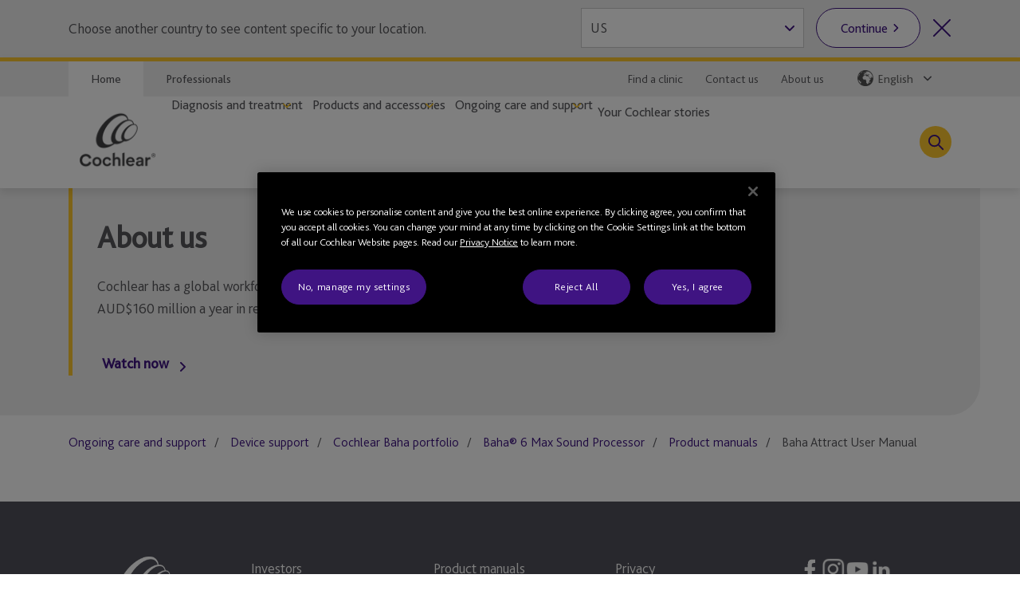

--- FILE ---
content_type: image/svg+xml
request_url: https://assets.cochlear.com/api/public/content/8a6ba205972d4fd182c8e1b99b6b61b0?v=e23e0b79
body_size: 336
content:
<?xml version="1.0" encoding="UTF-8"?>
<svg width="34px" height="34px" viewBox="0 0 34 34" version="1.1" xmlns="http://www.w3.org/2000/svg" xmlns:xlink="http://www.w3.org/1999/xlink">
    <!-- Generator: Sketch 48.2 (47327) - http://www.bohemiancoding.com/sketch -->
    <title>Icon/Social/Facebook</title>
    <desc>Created with Sketch.</desc>
    <defs>
        <path d="M25,8.0625 L22.2891566,8.0625 C20.1204819,8.0625 19.7590361,9.1875 19.7590361,10.6875 L19.7590361,14.0625 L24.8192771,14.0625 L24.0963855,19.3125 L19.7590361,19.3125 L19.7590361,33 L14.5180723,33 L14.5180723,19.3125 L10,19.3125 L10,14.0625 L14.5180723,14.0625 L14.5180723,10.125 C14.3373494,5.4375 17.0481928,3 21.0240964,3 C22.8313253,3 24.4578313,3.1875 25,3.1875 L25,8.0625 Z" id="path-1"></path>
    </defs>
    <g id="Symbols" stroke="none" stroke-width="1" fill="none" fill-rule="evenodd">
        <g id="Icon/Social/Facebook">
            <mask id="mask-2" fill="white">
                <use xlink:href="#path-1"></use>
            </mask>
            <use id="Mask" fill="#FFFFFF" xlink:href="#path-1"></use>
            <g id="Styleguide/Colour/White" mask="url(#mask-2)" fill="#FFFFFF">
                <g transform="translate(-11.000000, -6.000000)" id="Rectangle-4-Copy-7">
                    <rect x="0" y="0" width="50" height="50"></rect>
                </g>
            </g>
        </g>
    </g>
</svg>